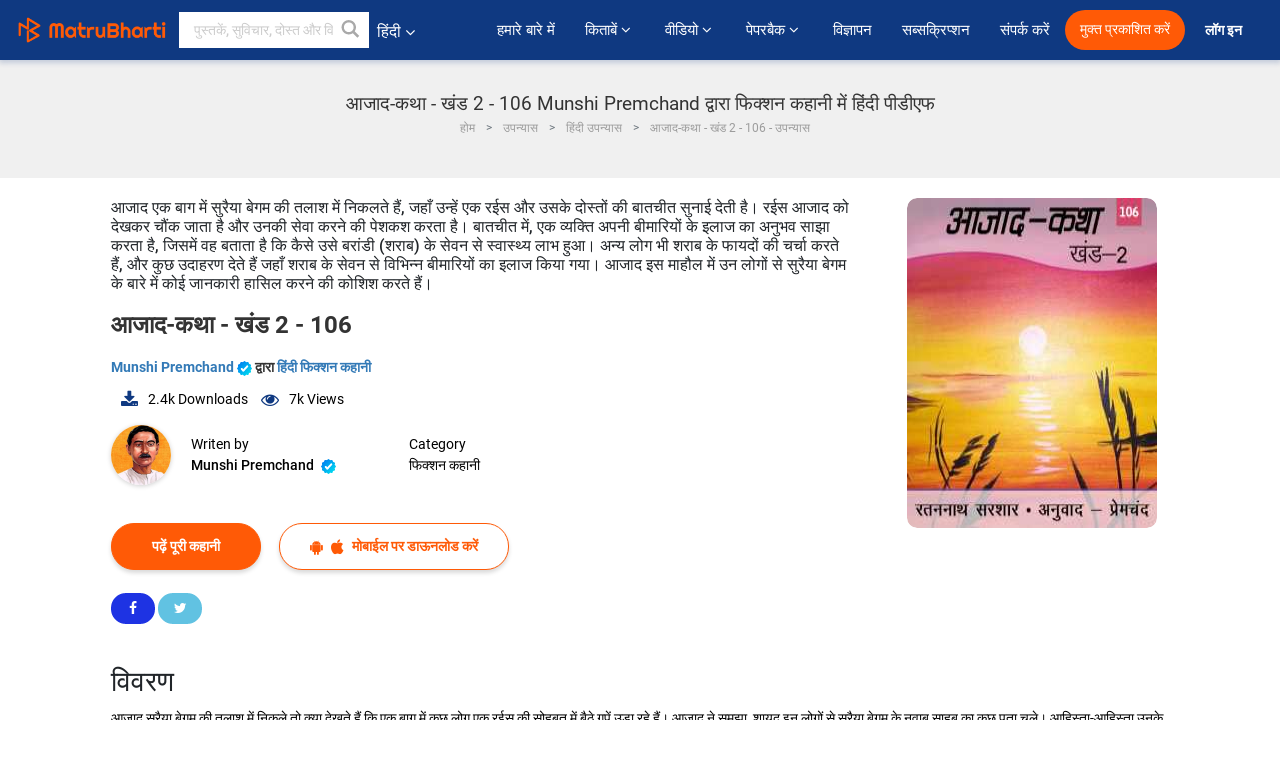

--- FILE ---
content_type: text/html; charset=utf-8
request_url: https://www.google.com/recaptcha/api2/anchor?ar=1&k=6LdW8rcrAAAAAEZUXX8yh4UZDLeW4UN6-85BZ7Ie&co=aHR0cHM6Ly9oaW5kaS5tYXRydWJoYXJ0aS5jb206NDQz&hl=en&v=PoyoqOPhxBO7pBk68S4YbpHZ&size=normal&anchor-ms=20000&execute-ms=30000&cb=54r3g2uc274z
body_size: 49301
content:
<!DOCTYPE HTML><html dir="ltr" lang="en"><head><meta http-equiv="Content-Type" content="text/html; charset=UTF-8">
<meta http-equiv="X-UA-Compatible" content="IE=edge">
<title>reCAPTCHA</title>
<style type="text/css">
/* cyrillic-ext */
@font-face {
  font-family: 'Roboto';
  font-style: normal;
  font-weight: 400;
  font-stretch: 100%;
  src: url(//fonts.gstatic.com/s/roboto/v48/KFO7CnqEu92Fr1ME7kSn66aGLdTylUAMa3GUBHMdazTgWw.woff2) format('woff2');
  unicode-range: U+0460-052F, U+1C80-1C8A, U+20B4, U+2DE0-2DFF, U+A640-A69F, U+FE2E-FE2F;
}
/* cyrillic */
@font-face {
  font-family: 'Roboto';
  font-style: normal;
  font-weight: 400;
  font-stretch: 100%;
  src: url(//fonts.gstatic.com/s/roboto/v48/KFO7CnqEu92Fr1ME7kSn66aGLdTylUAMa3iUBHMdazTgWw.woff2) format('woff2');
  unicode-range: U+0301, U+0400-045F, U+0490-0491, U+04B0-04B1, U+2116;
}
/* greek-ext */
@font-face {
  font-family: 'Roboto';
  font-style: normal;
  font-weight: 400;
  font-stretch: 100%;
  src: url(//fonts.gstatic.com/s/roboto/v48/KFO7CnqEu92Fr1ME7kSn66aGLdTylUAMa3CUBHMdazTgWw.woff2) format('woff2');
  unicode-range: U+1F00-1FFF;
}
/* greek */
@font-face {
  font-family: 'Roboto';
  font-style: normal;
  font-weight: 400;
  font-stretch: 100%;
  src: url(//fonts.gstatic.com/s/roboto/v48/KFO7CnqEu92Fr1ME7kSn66aGLdTylUAMa3-UBHMdazTgWw.woff2) format('woff2');
  unicode-range: U+0370-0377, U+037A-037F, U+0384-038A, U+038C, U+038E-03A1, U+03A3-03FF;
}
/* math */
@font-face {
  font-family: 'Roboto';
  font-style: normal;
  font-weight: 400;
  font-stretch: 100%;
  src: url(//fonts.gstatic.com/s/roboto/v48/KFO7CnqEu92Fr1ME7kSn66aGLdTylUAMawCUBHMdazTgWw.woff2) format('woff2');
  unicode-range: U+0302-0303, U+0305, U+0307-0308, U+0310, U+0312, U+0315, U+031A, U+0326-0327, U+032C, U+032F-0330, U+0332-0333, U+0338, U+033A, U+0346, U+034D, U+0391-03A1, U+03A3-03A9, U+03B1-03C9, U+03D1, U+03D5-03D6, U+03F0-03F1, U+03F4-03F5, U+2016-2017, U+2034-2038, U+203C, U+2040, U+2043, U+2047, U+2050, U+2057, U+205F, U+2070-2071, U+2074-208E, U+2090-209C, U+20D0-20DC, U+20E1, U+20E5-20EF, U+2100-2112, U+2114-2115, U+2117-2121, U+2123-214F, U+2190, U+2192, U+2194-21AE, U+21B0-21E5, U+21F1-21F2, U+21F4-2211, U+2213-2214, U+2216-22FF, U+2308-230B, U+2310, U+2319, U+231C-2321, U+2336-237A, U+237C, U+2395, U+239B-23B7, U+23D0, U+23DC-23E1, U+2474-2475, U+25AF, U+25B3, U+25B7, U+25BD, U+25C1, U+25CA, U+25CC, U+25FB, U+266D-266F, U+27C0-27FF, U+2900-2AFF, U+2B0E-2B11, U+2B30-2B4C, U+2BFE, U+3030, U+FF5B, U+FF5D, U+1D400-1D7FF, U+1EE00-1EEFF;
}
/* symbols */
@font-face {
  font-family: 'Roboto';
  font-style: normal;
  font-weight: 400;
  font-stretch: 100%;
  src: url(//fonts.gstatic.com/s/roboto/v48/KFO7CnqEu92Fr1ME7kSn66aGLdTylUAMaxKUBHMdazTgWw.woff2) format('woff2');
  unicode-range: U+0001-000C, U+000E-001F, U+007F-009F, U+20DD-20E0, U+20E2-20E4, U+2150-218F, U+2190, U+2192, U+2194-2199, U+21AF, U+21E6-21F0, U+21F3, U+2218-2219, U+2299, U+22C4-22C6, U+2300-243F, U+2440-244A, U+2460-24FF, U+25A0-27BF, U+2800-28FF, U+2921-2922, U+2981, U+29BF, U+29EB, U+2B00-2BFF, U+4DC0-4DFF, U+FFF9-FFFB, U+10140-1018E, U+10190-1019C, U+101A0, U+101D0-101FD, U+102E0-102FB, U+10E60-10E7E, U+1D2C0-1D2D3, U+1D2E0-1D37F, U+1F000-1F0FF, U+1F100-1F1AD, U+1F1E6-1F1FF, U+1F30D-1F30F, U+1F315, U+1F31C, U+1F31E, U+1F320-1F32C, U+1F336, U+1F378, U+1F37D, U+1F382, U+1F393-1F39F, U+1F3A7-1F3A8, U+1F3AC-1F3AF, U+1F3C2, U+1F3C4-1F3C6, U+1F3CA-1F3CE, U+1F3D4-1F3E0, U+1F3ED, U+1F3F1-1F3F3, U+1F3F5-1F3F7, U+1F408, U+1F415, U+1F41F, U+1F426, U+1F43F, U+1F441-1F442, U+1F444, U+1F446-1F449, U+1F44C-1F44E, U+1F453, U+1F46A, U+1F47D, U+1F4A3, U+1F4B0, U+1F4B3, U+1F4B9, U+1F4BB, U+1F4BF, U+1F4C8-1F4CB, U+1F4D6, U+1F4DA, U+1F4DF, U+1F4E3-1F4E6, U+1F4EA-1F4ED, U+1F4F7, U+1F4F9-1F4FB, U+1F4FD-1F4FE, U+1F503, U+1F507-1F50B, U+1F50D, U+1F512-1F513, U+1F53E-1F54A, U+1F54F-1F5FA, U+1F610, U+1F650-1F67F, U+1F687, U+1F68D, U+1F691, U+1F694, U+1F698, U+1F6AD, U+1F6B2, U+1F6B9-1F6BA, U+1F6BC, U+1F6C6-1F6CF, U+1F6D3-1F6D7, U+1F6E0-1F6EA, U+1F6F0-1F6F3, U+1F6F7-1F6FC, U+1F700-1F7FF, U+1F800-1F80B, U+1F810-1F847, U+1F850-1F859, U+1F860-1F887, U+1F890-1F8AD, U+1F8B0-1F8BB, U+1F8C0-1F8C1, U+1F900-1F90B, U+1F93B, U+1F946, U+1F984, U+1F996, U+1F9E9, U+1FA00-1FA6F, U+1FA70-1FA7C, U+1FA80-1FA89, U+1FA8F-1FAC6, U+1FACE-1FADC, U+1FADF-1FAE9, U+1FAF0-1FAF8, U+1FB00-1FBFF;
}
/* vietnamese */
@font-face {
  font-family: 'Roboto';
  font-style: normal;
  font-weight: 400;
  font-stretch: 100%;
  src: url(//fonts.gstatic.com/s/roboto/v48/KFO7CnqEu92Fr1ME7kSn66aGLdTylUAMa3OUBHMdazTgWw.woff2) format('woff2');
  unicode-range: U+0102-0103, U+0110-0111, U+0128-0129, U+0168-0169, U+01A0-01A1, U+01AF-01B0, U+0300-0301, U+0303-0304, U+0308-0309, U+0323, U+0329, U+1EA0-1EF9, U+20AB;
}
/* latin-ext */
@font-face {
  font-family: 'Roboto';
  font-style: normal;
  font-weight: 400;
  font-stretch: 100%;
  src: url(//fonts.gstatic.com/s/roboto/v48/KFO7CnqEu92Fr1ME7kSn66aGLdTylUAMa3KUBHMdazTgWw.woff2) format('woff2');
  unicode-range: U+0100-02BA, U+02BD-02C5, U+02C7-02CC, U+02CE-02D7, U+02DD-02FF, U+0304, U+0308, U+0329, U+1D00-1DBF, U+1E00-1E9F, U+1EF2-1EFF, U+2020, U+20A0-20AB, U+20AD-20C0, U+2113, U+2C60-2C7F, U+A720-A7FF;
}
/* latin */
@font-face {
  font-family: 'Roboto';
  font-style: normal;
  font-weight: 400;
  font-stretch: 100%;
  src: url(//fonts.gstatic.com/s/roboto/v48/KFO7CnqEu92Fr1ME7kSn66aGLdTylUAMa3yUBHMdazQ.woff2) format('woff2');
  unicode-range: U+0000-00FF, U+0131, U+0152-0153, U+02BB-02BC, U+02C6, U+02DA, U+02DC, U+0304, U+0308, U+0329, U+2000-206F, U+20AC, U+2122, U+2191, U+2193, U+2212, U+2215, U+FEFF, U+FFFD;
}
/* cyrillic-ext */
@font-face {
  font-family: 'Roboto';
  font-style: normal;
  font-weight: 500;
  font-stretch: 100%;
  src: url(//fonts.gstatic.com/s/roboto/v48/KFO7CnqEu92Fr1ME7kSn66aGLdTylUAMa3GUBHMdazTgWw.woff2) format('woff2');
  unicode-range: U+0460-052F, U+1C80-1C8A, U+20B4, U+2DE0-2DFF, U+A640-A69F, U+FE2E-FE2F;
}
/* cyrillic */
@font-face {
  font-family: 'Roboto';
  font-style: normal;
  font-weight: 500;
  font-stretch: 100%;
  src: url(//fonts.gstatic.com/s/roboto/v48/KFO7CnqEu92Fr1ME7kSn66aGLdTylUAMa3iUBHMdazTgWw.woff2) format('woff2');
  unicode-range: U+0301, U+0400-045F, U+0490-0491, U+04B0-04B1, U+2116;
}
/* greek-ext */
@font-face {
  font-family: 'Roboto';
  font-style: normal;
  font-weight: 500;
  font-stretch: 100%;
  src: url(//fonts.gstatic.com/s/roboto/v48/KFO7CnqEu92Fr1ME7kSn66aGLdTylUAMa3CUBHMdazTgWw.woff2) format('woff2');
  unicode-range: U+1F00-1FFF;
}
/* greek */
@font-face {
  font-family: 'Roboto';
  font-style: normal;
  font-weight: 500;
  font-stretch: 100%;
  src: url(//fonts.gstatic.com/s/roboto/v48/KFO7CnqEu92Fr1ME7kSn66aGLdTylUAMa3-UBHMdazTgWw.woff2) format('woff2');
  unicode-range: U+0370-0377, U+037A-037F, U+0384-038A, U+038C, U+038E-03A1, U+03A3-03FF;
}
/* math */
@font-face {
  font-family: 'Roboto';
  font-style: normal;
  font-weight: 500;
  font-stretch: 100%;
  src: url(//fonts.gstatic.com/s/roboto/v48/KFO7CnqEu92Fr1ME7kSn66aGLdTylUAMawCUBHMdazTgWw.woff2) format('woff2');
  unicode-range: U+0302-0303, U+0305, U+0307-0308, U+0310, U+0312, U+0315, U+031A, U+0326-0327, U+032C, U+032F-0330, U+0332-0333, U+0338, U+033A, U+0346, U+034D, U+0391-03A1, U+03A3-03A9, U+03B1-03C9, U+03D1, U+03D5-03D6, U+03F0-03F1, U+03F4-03F5, U+2016-2017, U+2034-2038, U+203C, U+2040, U+2043, U+2047, U+2050, U+2057, U+205F, U+2070-2071, U+2074-208E, U+2090-209C, U+20D0-20DC, U+20E1, U+20E5-20EF, U+2100-2112, U+2114-2115, U+2117-2121, U+2123-214F, U+2190, U+2192, U+2194-21AE, U+21B0-21E5, U+21F1-21F2, U+21F4-2211, U+2213-2214, U+2216-22FF, U+2308-230B, U+2310, U+2319, U+231C-2321, U+2336-237A, U+237C, U+2395, U+239B-23B7, U+23D0, U+23DC-23E1, U+2474-2475, U+25AF, U+25B3, U+25B7, U+25BD, U+25C1, U+25CA, U+25CC, U+25FB, U+266D-266F, U+27C0-27FF, U+2900-2AFF, U+2B0E-2B11, U+2B30-2B4C, U+2BFE, U+3030, U+FF5B, U+FF5D, U+1D400-1D7FF, U+1EE00-1EEFF;
}
/* symbols */
@font-face {
  font-family: 'Roboto';
  font-style: normal;
  font-weight: 500;
  font-stretch: 100%;
  src: url(//fonts.gstatic.com/s/roboto/v48/KFO7CnqEu92Fr1ME7kSn66aGLdTylUAMaxKUBHMdazTgWw.woff2) format('woff2');
  unicode-range: U+0001-000C, U+000E-001F, U+007F-009F, U+20DD-20E0, U+20E2-20E4, U+2150-218F, U+2190, U+2192, U+2194-2199, U+21AF, U+21E6-21F0, U+21F3, U+2218-2219, U+2299, U+22C4-22C6, U+2300-243F, U+2440-244A, U+2460-24FF, U+25A0-27BF, U+2800-28FF, U+2921-2922, U+2981, U+29BF, U+29EB, U+2B00-2BFF, U+4DC0-4DFF, U+FFF9-FFFB, U+10140-1018E, U+10190-1019C, U+101A0, U+101D0-101FD, U+102E0-102FB, U+10E60-10E7E, U+1D2C0-1D2D3, U+1D2E0-1D37F, U+1F000-1F0FF, U+1F100-1F1AD, U+1F1E6-1F1FF, U+1F30D-1F30F, U+1F315, U+1F31C, U+1F31E, U+1F320-1F32C, U+1F336, U+1F378, U+1F37D, U+1F382, U+1F393-1F39F, U+1F3A7-1F3A8, U+1F3AC-1F3AF, U+1F3C2, U+1F3C4-1F3C6, U+1F3CA-1F3CE, U+1F3D4-1F3E0, U+1F3ED, U+1F3F1-1F3F3, U+1F3F5-1F3F7, U+1F408, U+1F415, U+1F41F, U+1F426, U+1F43F, U+1F441-1F442, U+1F444, U+1F446-1F449, U+1F44C-1F44E, U+1F453, U+1F46A, U+1F47D, U+1F4A3, U+1F4B0, U+1F4B3, U+1F4B9, U+1F4BB, U+1F4BF, U+1F4C8-1F4CB, U+1F4D6, U+1F4DA, U+1F4DF, U+1F4E3-1F4E6, U+1F4EA-1F4ED, U+1F4F7, U+1F4F9-1F4FB, U+1F4FD-1F4FE, U+1F503, U+1F507-1F50B, U+1F50D, U+1F512-1F513, U+1F53E-1F54A, U+1F54F-1F5FA, U+1F610, U+1F650-1F67F, U+1F687, U+1F68D, U+1F691, U+1F694, U+1F698, U+1F6AD, U+1F6B2, U+1F6B9-1F6BA, U+1F6BC, U+1F6C6-1F6CF, U+1F6D3-1F6D7, U+1F6E0-1F6EA, U+1F6F0-1F6F3, U+1F6F7-1F6FC, U+1F700-1F7FF, U+1F800-1F80B, U+1F810-1F847, U+1F850-1F859, U+1F860-1F887, U+1F890-1F8AD, U+1F8B0-1F8BB, U+1F8C0-1F8C1, U+1F900-1F90B, U+1F93B, U+1F946, U+1F984, U+1F996, U+1F9E9, U+1FA00-1FA6F, U+1FA70-1FA7C, U+1FA80-1FA89, U+1FA8F-1FAC6, U+1FACE-1FADC, U+1FADF-1FAE9, U+1FAF0-1FAF8, U+1FB00-1FBFF;
}
/* vietnamese */
@font-face {
  font-family: 'Roboto';
  font-style: normal;
  font-weight: 500;
  font-stretch: 100%;
  src: url(//fonts.gstatic.com/s/roboto/v48/KFO7CnqEu92Fr1ME7kSn66aGLdTylUAMa3OUBHMdazTgWw.woff2) format('woff2');
  unicode-range: U+0102-0103, U+0110-0111, U+0128-0129, U+0168-0169, U+01A0-01A1, U+01AF-01B0, U+0300-0301, U+0303-0304, U+0308-0309, U+0323, U+0329, U+1EA0-1EF9, U+20AB;
}
/* latin-ext */
@font-face {
  font-family: 'Roboto';
  font-style: normal;
  font-weight: 500;
  font-stretch: 100%;
  src: url(//fonts.gstatic.com/s/roboto/v48/KFO7CnqEu92Fr1ME7kSn66aGLdTylUAMa3KUBHMdazTgWw.woff2) format('woff2');
  unicode-range: U+0100-02BA, U+02BD-02C5, U+02C7-02CC, U+02CE-02D7, U+02DD-02FF, U+0304, U+0308, U+0329, U+1D00-1DBF, U+1E00-1E9F, U+1EF2-1EFF, U+2020, U+20A0-20AB, U+20AD-20C0, U+2113, U+2C60-2C7F, U+A720-A7FF;
}
/* latin */
@font-face {
  font-family: 'Roboto';
  font-style: normal;
  font-weight: 500;
  font-stretch: 100%;
  src: url(//fonts.gstatic.com/s/roboto/v48/KFO7CnqEu92Fr1ME7kSn66aGLdTylUAMa3yUBHMdazQ.woff2) format('woff2');
  unicode-range: U+0000-00FF, U+0131, U+0152-0153, U+02BB-02BC, U+02C6, U+02DA, U+02DC, U+0304, U+0308, U+0329, U+2000-206F, U+20AC, U+2122, U+2191, U+2193, U+2212, U+2215, U+FEFF, U+FFFD;
}
/* cyrillic-ext */
@font-face {
  font-family: 'Roboto';
  font-style: normal;
  font-weight: 900;
  font-stretch: 100%;
  src: url(//fonts.gstatic.com/s/roboto/v48/KFO7CnqEu92Fr1ME7kSn66aGLdTylUAMa3GUBHMdazTgWw.woff2) format('woff2');
  unicode-range: U+0460-052F, U+1C80-1C8A, U+20B4, U+2DE0-2DFF, U+A640-A69F, U+FE2E-FE2F;
}
/* cyrillic */
@font-face {
  font-family: 'Roboto';
  font-style: normal;
  font-weight: 900;
  font-stretch: 100%;
  src: url(//fonts.gstatic.com/s/roboto/v48/KFO7CnqEu92Fr1ME7kSn66aGLdTylUAMa3iUBHMdazTgWw.woff2) format('woff2');
  unicode-range: U+0301, U+0400-045F, U+0490-0491, U+04B0-04B1, U+2116;
}
/* greek-ext */
@font-face {
  font-family: 'Roboto';
  font-style: normal;
  font-weight: 900;
  font-stretch: 100%;
  src: url(//fonts.gstatic.com/s/roboto/v48/KFO7CnqEu92Fr1ME7kSn66aGLdTylUAMa3CUBHMdazTgWw.woff2) format('woff2');
  unicode-range: U+1F00-1FFF;
}
/* greek */
@font-face {
  font-family: 'Roboto';
  font-style: normal;
  font-weight: 900;
  font-stretch: 100%;
  src: url(//fonts.gstatic.com/s/roboto/v48/KFO7CnqEu92Fr1ME7kSn66aGLdTylUAMa3-UBHMdazTgWw.woff2) format('woff2');
  unicode-range: U+0370-0377, U+037A-037F, U+0384-038A, U+038C, U+038E-03A1, U+03A3-03FF;
}
/* math */
@font-face {
  font-family: 'Roboto';
  font-style: normal;
  font-weight: 900;
  font-stretch: 100%;
  src: url(//fonts.gstatic.com/s/roboto/v48/KFO7CnqEu92Fr1ME7kSn66aGLdTylUAMawCUBHMdazTgWw.woff2) format('woff2');
  unicode-range: U+0302-0303, U+0305, U+0307-0308, U+0310, U+0312, U+0315, U+031A, U+0326-0327, U+032C, U+032F-0330, U+0332-0333, U+0338, U+033A, U+0346, U+034D, U+0391-03A1, U+03A3-03A9, U+03B1-03C9, U+03D1, U+03D5-03D6, U+03F0-03F1, U+03F4-03F5, U+2016-2017, U+2034-2038, U+203C, U+2040, U+2043, U+2047, U+2050, U+2057, U+205F, U+2070-2071, U+2074-208E, U+2090-209C, U+20D0-20DC, U+20E1, U+20E5-20EF, U+2100-2112, U+2114-2115, U+2117-2121, U+2123-214F, U+2190, U+2192, U+2194-21AE, U+21B0-21E5, U+21F1-21F2, U+21F4-2211, U+2213-2214, U+2216-22FF, U+2308-230B, U+2310, U+2319, U+231C-2321, U+2336-237A, U+237C, U+2395, U+239B-23B7, U+23D0, U+23DC-23E1, U+2474-2475, U+25AF, U+25B3, U+25B7, U+25BD, U+25C1, U+25CA, U+25CC, U+25FB, U+266D-266F, U+27C0-27FF, U+2900-2AFF, U+2B0E-2B11, U+2B30-2B4C, U+2BFE, U+3030, U+FF5B, U+FF5D, U+1D400-1D7FF, U+1EE00-1EEFF;
}
/* symbols */
@font-face {
  font-family: 'Roboto';
  font-style: normal;
  font-weight: 900;
  font-stretch: 100%;
  src: url(//fonts.gstatic.com/s/roboto/v48/KFO7CnqEu92Fr1ME7kSn66aGLdTylUAMaxKUBHMdazTgWw.woff2) format('woff2');
  unicode-range: U+0001-000C, U+000E-001F, U+007F-009F, U+20DD-20E0, U+20E2-20E4, U+2150-218F, U+2190, U+2192, U+2194-2199, U+21AF, U+21E6-21F0, U+21F3, U+2218-2219, U+2299, U+22C4-22C6, U+2300-243F, U+2440-244A, U+2460-24FF, U+25A0-27BF, U+2800-28FF, U+2921-2922, U+2981, U+29BF, U+29EB, U+2B00-2BFF, U+4DC0-4DFF, U+FFF9-FFFB, U+10140-1018E, U+10190-1019C, U+101A0, U+101D0-101FD, U+102E0-102FB, U+10E60-10E7E, U+1D2C0-1D2D3, U+1D2E0-1D37F, U+1F000-1F0FF, U+1F100-1F1AD, U+1F1E6-1F1FF, U+1F30D-1F30F, U+1F315, U+1F31C, U+1F31E, U+1F320-1F32C, U+1F336, U+1F378, U+1F37D, U+1F382, U+1F393-1F39F, U+1F3A7-1F3A8, U+1F3AC-1F3AF, U+1F3C2, U+1F3C4-1F3C6, U+1F3CA-1F3CE, U+1F3D4-1F3E0, U+1F3ED, U+1F3F1-1F3F3, U+1F3F5-1F3F7, U+1F408, U+1F415, U+1F41F, U+1F426, U+1F43F, U+1F441-1F442, U+1F444, U+1F446-1F449, U+1F44C-1F44E, U+1F453, U+1F46A, U+1F47D, U+1F4A3, U+1F4B0, U+1F4B3, U+1F4B9, U+1F4BB, U+1F4BF, U+1F4C8-1F4CB, U+1F4D6, U+1F4DA, U+1F4DF, U+1F4E3-1F4E6, U+1F4EA-1F4ED, U+1F4F7, U+1F4F9-1F4FB, U+1F4FD-1F4FE, U+1F503, U+1F507-1F50B, U+1F50D, U+1F512-1F513, U+1F53E-1F54A, U+1F54F-1F5FA, U+1F610, U+1F650-1F67F, U+1F687, U+1F68D, U+1F691, U+1F694, U+1F698, U+1F6AD, U+1F6B2, U+1F6B9-1F6BA, U+1F6BC, U+1F6C6-1F6CF, U+1F6D3-1F6D7, U+1F6E0-1F6EA, U+1F6F0-1F6F3, U+1F6F7-1F6FC, U+1F700-1F7FF, U+1F800-1F80B, U+1F810-1F847, U+1F850-1F859, U+1F860-1F887, U+1F890-1F8AD, U+1F8B0-1F8BB, U+1F8C0-1F8C1, U+1F900-1F90B, U+1F93B, U+1F946, U+1F984, U+1F996, U+1F9E9, U+1FA00-1FA6F, U+1FA70-1FA7C, U+1FA80-1FA89, U+1FA8F-1FAC6, U+1FACE-1FADC, U+1FADF-1FAE9, U+1FAF0-1FAF8, U+1FB00-1FBFF;
}
/* vietnamese */
@font-face {
  font-family: 'Roboto';
  font-style: normal;
  font-weight: 900;
  font-stretch: 100%;
  src: url(//fonts.gstatic.com/s/roboto/v48/KFO7CnqEu92Fr1ME7kSn66aGLdTylUAMa3OUBHMdazTgWw.woff2) format('woff2');
  unicode-range: U+0102-0103, U+0110-0111, U+0128-0129, U+0168-0169, U+01A0-01A1, U+01AF-01B0, U+0300-0301, U+0303-0304, U+0308-0309, U+0323, U+0329, U+1EA0-1EF9, U+20AB;
}
/* latin-ext */
@font-face {
  font-family: 'Roboto';
  font-style: normal;
  font-weight: 900;
  font-stretch: 100%;
  src: url(//fonts.gstatic.com/s/roboto/v48/KFO7CnqEu92Fr1ME7kSn66aGLdTylUAMa3KUBHMdazTgWw.woff2) format('woff2');
  unicode-range: U+0100-02BA, U+02BD-02C5, U+02C7-02CC, U+02CE-02D7, U+02DD-02FF, U+0304, U+0308, U+0329, U+1D00-1DBF, U+1E00-1E9F, U+1EF2-1EFF, U+2020, U+20A0-20AB, U+20AD-20C0, U+2113, U+2C60-2C7F, U+A720-A7FF;
}
/* latin */
@font-face {
  font-family: 'Roboto';
  font-style: normal;
  font-weight: 900;
  font-stretch: 100%;
  src: url(//fonts.gstatic.com/s/roboto/v48/KFO7CnqEu92Fr1ME7kSn66aGLdTylUAMa3yUBHMdazQ.woff2) format('woff2');
  unicode-range: U+0000-00FF, U+0131, U+0152-0153, U+02BB-02BC, U+02C6, U+02DA, U+02DC, U+0304, U+0308, U+0329, U+2000-206F, U+20AC, U+2122, U+2191, U+2193, U+2212, U+2215, U+FEFF, U+FFFD;
}

</style>
<link rel="stylesheet" type="text/css" href="https://www.gstatic.com/recaptcha/releases/PoyoqOPhxBO7pBk68S4YbpHZ/styles__ltr.css">
<script nonce="AA7IrDlqPL77kUZz5groJg" type="text/javascript">window['__recaptcha_api'] = 'https://www.google.com/recaptcha/api2/';</script>
<script type="text/javascript" src="https://www.gstatic.com/recaptcha/releases/PoyoqOPhxBO7pBk68S4YbpHZ/recaptcha__en.js" nonce="AA7IrDlqPL77kUZz5groJg">
      
    </script></head>
<body><div id="rc-anchor-alert" class="rc-anchor-alert"></div>
<input type="hidden" id="recaptcha-token" value="[base64]">
<script type="text/javascript" nonce="AA7IrDlqPL77kUZz5groJg">
      recaptcha.anchor.Main.init("[\x22ainput\x22,[\x22bgdata\x22,\x22\x22,\[base64]/[base64]/[base64]/KE4oMTI0LHYsdi5HKSxMWihsLHYpKTpOKDEyNCx2LGwpLFYpLHYpLFQpKSxGKDE3MSx2KX0scjc9ZnVuY3Rpb24obCl7cmV0dXJuIGx9LEM9ZnVuY3Rpb24obCxWLHYpe04odixsLFYpLFZbYWtdPTI3OTZ9LG49ZnVuY3Rpb24obCxWKXtWLlg9KChWLlg/[base64]/[base64]/[base64]/[base64]/[base64]/[base64]/[base64]/[base64]/[base64]/[base64]/[base64]\\u003d\x22,\[base64]\\u003d\x22,\x22Y8OYw6vCpBtCw68bOsKgVwlxScObw50cwr/DkW94UsKVDi9Gw5vDvsKCwq/[base64]/wonDj8KSPMObw5/DtMO2w4fDumvDpTdqw75gNcKPwqbCtMKRbMKPw5fDu8OyKDYgw6/[base64]/[base64]/R8OWwpvDkcOow4zCpiFewrgzGQHDuQHChHrDhsOCbQUtw7DDt8Oqw7/DqMKhwr/CkcOlPyjCvMKDw5DDjmYFwoLCi2HDn8OjUcKHwrLCqMK6Zz/DvVPCucKyMcKMwrzCqFhSw6LCs8OHw6NrD8K0JV/CusKaRUN7w7vClAZIZMOwwoFWUMK0w6ZYwrU9w5YSwr0nasKvw63CqMKPwrrDr8KPME3Dl1zDjUHClS9RwqDCtCk6acKww5t6bcKuJz8pOC5SBMOPwojDmsK2w5rCj8KwWsOiP30xFMKWeHsuwr/DnsOcw7zCgMOnw7wLw7BfJsOhwr3DjgnDtXcQw7Fcw61RwqvCn0UeAXpRwp5Vw5fCu8KEZW82aMO2w4sqBGBqwq9hw5UuGUk2wr3Cnk/Dp3UQV8KGUS3CqsO1CWpiPmLDk8OKwqvCtSAUXsOaw6rCtzFzG0nDqzHDi28rwp5TMsKRw6/ChcKLCSoyw5LCoy3CngN0wpwewoXCn04rTSY0wr3CmMKcBMKoFhLCpW/[base64]/Cp395w51gZRTCs0rDpsOyOMOzdwYZT8K5XcOdGGHDjjXCg8KndiTDg8KUw7bCsw0PZsOcQMOFw5UAasO/w6DCrDYfw6fCi8OcbmDDgk7Cj8K7w73DpjbDlmcJf8KvHH/DoH/CssO6w7Uhe8KdYwJlZsKNw5XCtRTDssKnAMO0w4fDk8Kdwq8keT/[base64]/DuA7DtcKRXsOgLErDpsK8wqFOXibDsDLDrcKfTiR0w4x9w6dVw6lowr7DpsOsWMOCwrDDtMKsbU8uwp8EwqICU8OrWmllw4ALwo7ClcOKIwB+EsKWwpHCosOGwq3CojUnHcO3JsKAWCMGeHjDgngBw6rDt8OTw6DCg8KQw6LDvMKpwqcbwp/[base64]/CmcK0ccOsZ8O0PcKeczHDmcKnZx8dwqxfHsOqw6QuwpXDmcKzGC5dwpocSMKNdMKdOhzDt0LDicKDB8O0fMOfWsKkTFdxw4YDwq0aw4haVsOOw7HCmmPDlsO/w4zCucKEw5zCrcKTw4PCuMO2w5nDljNEdE1kWMKMwrIoSVjCjRrDoATCoMKzOsKOw5gPecKEJ8KFfsKwYEt5A8OuIGlUChzCtgXDtBB6BcOZw4bDjsOgw6ZBGVrDnnwRworDoj/CsnJzwrrDtsKqHB7Dg2XCk8OQA0XDq1nCqMOBPsO1RcKYw67DisK1wr0Mw5rCuMO+YyLCmh7CjUvCgmVfw7fDokwVcnohF8OvTMKTw6PDkMKvMMOnwps3BMO6wpvDnsKgw7TDsMKVwrHClRLDnD/Cp09MHlzDsyTCsjbCjsODKMKge0QJO1HCscOyC1/Dg8OMw5rCg8OaLTIRwrnDozPDgcKJw5hcw7cCI8KQPMKXTsK6EzjDtHvCkMOMNHhZw6FWwp9UwpDCuWUHMBQUDcOvwrJabH/DnsKHfMKeRMKZw6pvwrDDkDXCqxrCkxvDpcOWfsKWVyl+RzlsQ8KzLsO/J8OFMUk1w6/CqCzDocOOf8ORwo/[base64]/[base64]/[base64]/ChMO+K8Ogw7PCrQjDoTHDkHRSDcK8UHQzw4rClRtrVMO5wr3CjSbDsyEawoxZwrohJxfCq1LDjR/DvQXDv1zDgTPCiMOBwo81w4JNw4PDiEEewqVhwpfCn1PCjsOEw5jDuMOFQMO+wrBQCx5zwofCvMOZw5sHw6/Cs8KTQhfDjwjDi2rCt8O7dcOpw5Bsw5B0wqZzw58nwp4KwrzDm8KjdMKrwoPCnMKSccKYccKiP8KWA8OCw6TCqlgFw7s/wpwgw5/Dk3vDoXPCkArDhXDDhwHCimsjd0FLwrDDuw3DgsKHHCtYBFPDtcOibAXDsSfDuD/CocORw6jDrsKIfiHDsEwBw6k2wqVWw7dOw7gWQMKgCmFUEFXCrsK8w68kwoUsBcKUwrEYw7PCsWzCmcKhKsKHwqPCjsOpI8KkwovClMOqcsOub8KWw67DlsO4wrccwoZJwqDDlldnwrDCoSHCs8KKwpoLwpLDm8OyfyrCusOoJw7Dmk/[base64]/CjB4tVyTClcODdMKbwpfDlhbCgSVJSMKxw6k+w6gLCAIBw77DvsKzWsOYTcKRwoItwrbDv3jClsKgOTDDogzCt8O1w6BuOGXDlk1Fw7g5w6s0BH/DkcOzw79HCCvCu8KHUTjDhU0WwqXChgXCqk7DhxImwqPCpBbDowJmVGZ3woHCqyHChcKIJiZAU8OjBXbCpsONw6vDhXLCqcOwRnVzw69OwoV7cirDoAnDvcOKw6ILw7TCig/Dsi1Vwp/DmyNtFUo+wqlrwrrDt8Osw48Cw4FFR8O8eHkEDTZGLF3CrcKzw5I9wqcXw5bDgsOFGMKEQcKQM0PCi2jDsMKhTx4gD0R4w7lOJTrCicORe8KPw7DDrHLCkcKWw4fDssKNwpPDrivCicKxc2PDhsKYwofDvcK/w7bDvsO6OAjDn3vDisOPwpTCjMO1HMKZwoXDmRkxMgdFfcOObhYgGMO2G8OVEUR2w4HCvsO9b8KHWEUhw4PDgUwSwogxCsKuwqTCunkyw68KBcKpw6fCgcOnw43DiMK/PcKBAhAQUhrDqMOpwrkfwpEwE3h2wrjCt2fDjMK4w4/DssOhwqfCmMOrwrIPRcKKWirCn3HDsMOEwq1LHcKHA0LCuSnDnsOXw43DlMKEVj7CiMKSDCDCoHU5QMOlwoXDmMKlw4UjEk9zSkPCu8KCw7pnBsO9AXDDnsKrdx7CpMO3w79EcMKsNcKXVcKTDsKRwpZBwq7Dqgwkw7haw6XDtUthwpzDrzlAw7/DtyRGCMO/w6tyw5nDrgvDgXsaw6fCkcK6w5DDhsKnwqEGRkBoQB7Cjk1ICsKefyPDrsKlTRFRdMODwq0/Djw+aMKsw6HDvwTCocO0RsOHU8OcFcK9wphSaiJwews0eCZGwr3DoWcACmd4wrxyw5g3w6vDuRhXYhRPFWXCtcOFw6xkVyIkC8KXwp7Dpz3DrMO1VGLDvxhbEyJ0wpPCoRMTwokST3LCjsKlwrPCrRrCgCjDgQktw63DlMK7w5U4wrRKf0vDp8KLw4/DkMOyZcOBHMOHwqpPw5g6WRfDicKJwr/[base64]/DvMKBwpjConnCvVrDlBZIbTczOD0QbsOtwoh0wosFNRYlw6vCuDBJw67CnXJ2w5cKFEvCixc6w4TCiMKiw4BCFGLDjU7DhcK4PsKLwoDDg0Q/EsK0wp/DgcK3MUg0wo7DqsOyUMOOworCjDfCk0oyaMO7wqPDksOuVsKgwrNtw4gqF33CgsK6Hz8/PTzCoQfDicKNw6/DmsOowr/CgMOGUsK3wpPDhRvDhTbDpWJCwqvDrMKTQcK7FMKJFkIEwp4awqUmahHDjhF4w6rCoQXCvR1awrbDnzDDjHhHwr3DiSYlw5Q3wq3DkhDCumcow7DDiDlmOiwuIlDCkmIVHMOpD0LCu8K/GMOJwoQkS8Kow5TCgMOBw5rCgRXChW8jMiAfNHc4w5bDmDVeXh/CuHZ5wp/Ck8Oyw4hcE8Olw4nDr380HMKcMjLCtUXCvRkrworCmsK6OBtHw4LDkDjCvsOQYMKSw5sUwp4Sw7oYXcOVWcKhw5jDnMKaFzJVw6/DgsKvw546d8Oow4/[base64]/w4bChD3CmzHCn8OOZcK4P1kNShJVw7jDgcKKwrHCun1ZGBHCkQF7UcOpeUJ+RSbDoXrDpRgwwoM4wpIPZsKwwrZtw4MJwpF4UMOtSHQ/MlXCpnTChjQyVQJmXxDDh8Kbw4w5w6TDkcOTwpFaw7nCtMKLHBxnwr7ClBPCqn5KWcOXLcKFwoTDmcKrworCjsOVa37DvsKlb3nDrhVcRUgzwqFtwqhnw7DCv8KjwrjCncKjwqApex/[base64]/CosKOw4kuwr0zw4/Cm1BcwqXCoGLClkvCtG7Cq0YEw7PDncKHJMKUwoFkMxgmwoDCrcOwLU/Cv19NwpcUwrciAsObXhEeEsOkaWnDokMmwrsJwp7CvsOUQsKbO8KkwrZ3w67DssKkYMK0WsO0Q8K6a1skwoHDvcKJJR7DoVrDrMKbaWcDeGgdAg/CocOYOMOGw6lTEcKmw4ZBGHjCmSTCrHbCo2XCs8O2cRDDssObP8K4w6E8Q8KxIBXCk8KzNiEJRcKsI3FTw4ttXsKdfjHDt8ORwpfCngFJW8KNUTslwqMzw5/CvMObTsKMaMObw452wrnDosK8w6PDn1EaJcO2wohIwpXCrlE2w6nDoz/CqMKrwoUgwpzDoSPCrAttw7kpbMKTw4zCp3XDvsKcwoXDjMOfw4szCsO9wog+MMKoUMK1e8Knwq3Dr3BFw6FMOXcjFHoXYDDDgcKdcB3DhMOYT8OFw5LCoRTDs8KfUAF6IsKiaWYca8ONbxfDhDxaKsK3w7HDqMKsCG/Ct37DvsOHwqTCn8KLZsKrw4LCoFjDocKuw41ew4IzHzfDnikqwrx+wp55IV1Awr3CkcKwD8OXV1TChHkswp/CscOew53Doh9qw4LDv8K4ccKSWD9bZTnDoCMMeMOwwo7Dvko5AEhkByLCt0/[base64]/OHDDoi3Dsx3DjGfDlW/Dsl7ClzHDrsK1AMKEFcKKPsKnRAfCnnVEw7TCvm0xNG0fNA7Dr33CrxHCg8K6Zm5uwrJYwqR9w7rCv8O+VGVLw4LCg8Ogw6HDr8OOwo/Du8OBU2bDggcoAMKywoXDjFpWw61PajbCmw00wqXCisKQXkrCh8KdW8KDw4LDlRNLA8Ogw6fCuWZPNsOVw7opw4pRw7bDngvDtiY2HcOFwrkrw64hw7ARbcKwdgjDlsOow4JOWsO2RsKQB23DjcK2F0A6w643w7jCuMKwfHHCo8KSYsK2O8KvTMKqccK/F8KcwqDCrRFxwq1QQcO8HcK5w6p/w5JVf8O8T8KBesOoNcKlw6skZ0HCpUDCtcOFwobDqcKvTcKAw7nDjcKjw7RiNcKRPMO8w7B7wrRZw7R0wpBzwozDqsKqw7/DkE5yXMKCPsKhw5x/wr/Cq8Ojwo8TdX5vwqbCuhtqDwbDn2MiT8Obw4Bkw5XDmiRLwofCvy3Dm8KPw4zDuMOKw53CuMKzwqt3RMK4JSHDtcOuB8K8JsKEwpYCwpPDrlo7w7XDv2lYw5/Clnh9fxbDnGLChcK0wonCt8Obw5hwEgh2w4nCgsK/QsK3w4VFw73CmsO+w6XDlcKPaMO8wqTCumg+w70ZXhRiw6csRMKIWDlOwqMmwqPCrTo0w7rCgMKqRyE5XwrDly/[base64]/Cmw/DqkPDpz3Cn8Oiw7kzwoh2wrdDTj3DkcOKw5nDvMO5w7zCok/CnsKWwqJhExAYwqARw5slQTLCpsO7w793w7JCa0vDmMO+bsOgcwcjw7NmHWrDg8KYwq/DrMKcdFPCkhfClsKse8KAOcO1w43Ch8KIBExTw6DCrcKUC8KWQjvDuXzCuMOQw6M/e27Djg/CkcO5w5rDuWAna8KJw609w6U3wrEieRZjAQ8Ew6/DmQQAHcOVw7MewpVnw6vCsMKUw53Dt3sPwr5WwqoXQRFGw7xMw4cBw73Dj0oiw6fCm8K5w6BAScKWfcOkw5NJwr7CjDbDgMOuw5DDnMKtwownacOJw5wjVcKCw7TCgMKLwpQdXcK8wqxBwqTCuyvDucKRwpVnIMKMUVBfwp/ChcKAAsKAYVpbJsOUw44BUcOlfsOawrZRdCcsc8KjQcKYwrJ/[base64]/f8KkezfCrFPDrnLChMKdZsOKw7PCosOJesKlTx3CgMOlwrZhw7I0acOkwo/CuWDDqsKXRAhiwoI5wp3CkBDDkgDCvGEJwpYXGzfCusK5wrLDk8KQTcOCwrPCuCfDjjN9eCTDuhUtSF9/wprCl8OVKsKlw4UJw7bCniXCocOeAxvCqsOGwpbClHcpw5McwojCvWvDq8OywqIfw70RCBnCkyrClsKXw7ITw5vCgcKkwpnCi8KcOyc5wp3DtTlUOy3Cg8KzCsOkEsKlwqJKZMK+IMOXwoNXLRRROB5ywqLDvH/CtVYpIcOcakTDpcKGKk7ChcKkFcOkw5dlIEHCmDxeXRTDoWhFwqVww4TDoU0qw6ghIMKWTF9vOsOZw4tSwqkJUExIAsOUwowQQsKNIcKEJMONOwHCvMObwrJJw6LDpsKCw4rDl8OdFyjDlcKwdcOcMsKcXmXDhnPCr8K/w53Ci8Kow45ywprDksOlw4vChMOlUlRgOsKPwqFvwpbCmThYI3/DtEwVFsOrw4bDs8KFw4wccsKlEsOXRsKjw6DCkyZPIMOSw43DtHjDnMOUSAsvwrjDjyUuE8Oqe0HCqcK7w547wo5NwqbDhgVow5jDhcO1w6TDkENAwrLCl8O0KGhMwofClcKIesOCwoxxV1R3w5EAwpXDuVcowqLCqixVehPDuQ/CpCTChcKhWMOuwoM+J3/[base64]/DqEzDgsKfwo9NaSkOe1ZowolUw74tw6lvw5YNLHsuIzfCjz9kw5l6wqNWwqPCjsO/wrHCoizCm8KjS2HDpDXDisONwqlmwpMUWjzCmcKbQAJ+am9gCSbDtEF3w4nDgMOaOMO5SMK5T3okw4s/wrzDuMOTwrBASsOBwokDYMODw4pEw6Q3PRcTw4vCisKowp3ChsKkYsOXw7wXw43DhsOcwrlHwqwewq7Cr3pJYxTDoMK4UcKpw6dsTcO1dsKwYj/DpsOtMWkCwrrCksOpScK+FUPDqxTCt8ONZcKSGsOtesK0wpUuw5nCn1U0w5AjS8Ocw77DoMOteioTw4vCoMO9dMONUVAEw4R0SsO7w4pCRMOxb8O2woA5wrnCiH8mfsKGIsK+aVzDlsOeBsOlwr/CsR4KN3BeXlkoGQZow6XDkBRaaMOSw5PDhsOJw4vDicO3ZcO/w57DjsOsw4LCrxNhb8OaUAfDjsOZw6sPw6zCpcOJBsKDfQvCg1LCvXYywr7Cj8KNw7sWaEULL8KdC1nCq8OawoTDvXhlX8OsSC7DvmBdw4fCsMKdbALDi3NEw4DCvBnCmm55BkHCrj0lG0UjHcKTwq/DtGnDicKMdGAawoJFwqbCvVcmPsKEJCzDsjIHw4vCnVFeY8Ojw4PCuQpea3HCm8K4VisnYAPCmEpBwrxJw7AOfX1sw6AlJ8KYWcKgIwg9U0Nrw7fCocKbWVHCuz1ba3fCqHVzHMK5KcK/w55zelpwwpBZw4HCgGLCicK5wrNZfWnDmsKbTFvCqzgMw4ddKThtKCRmwq7DgsO+w6bCisKMw73DmlrChQMQG8O+wq1SRcKLFULCvn54w53Ct8KfwqXDl8OAw6jDhnbClQbDh8ONwrcqw6bCtsO/[base64]/CosK7Qzkqw6ZTwrdWwq7Dvi97YcOIEVE3XHfDvsKjwovDtExuwp8zLEQAXjtnwodBCC4hw5dyw608VTdtwpDDlsKFw5rCh8KpwotEMsKxwo/Dh8K7NCXCqVLCuMOsRsO5RMOMwrXDrsKYRFxEdGDDiFx/[base64]/CsXXCrCklI8KDfyR/wrrCh2/CkMOvG8KWDMO5RMK3w5vClcKww6FnCRViw4zDtsKzw6rDkMKhwrcPY8KJTMO/[base64]/CjVzDi8OIw6A/e0glwpo+FFwVw4cOZ8KhEmnDjMOwS3zCpsOMMMKiFADCpi/CssO1wrzCq8K6DCxXw7BFwolFCVtRHcOATcKMwqnClcKnKkHDisKQwpBYwp5qw5BlwqbDqsKaJMKHwpnDmE3DrTTCjMKwO8O9OzY7wrPDscKFw5TCoy1Iw5/CtcK5w4Y/OsOvO8OJMcOvcA5pacOzw4TCkwo5YcOYTlA0RAHCu2nDqsKZK3V3w4HDilFSwodLAQfDhiRzwrfDow/[base64]/[base64]/CpSbDs8KbYMOfTcOpEcO7w7x4AcKudhE6WjHDpWXDn8Kjw7J/FmjDoTloT35YTDUHPMK9woHCk8ObCcK2EUQvGkTCmsOsL8OfW8KAwp4pb8KvwrB/[base64]/bsOHwrTDmMKhwo/DrwjCtcOQwolsIDzDuMK/ScKMwpjClnwfwrnDlMO3woQ2JMOmwqBQWsKtEAvCnsO8BCrDgGLClAHClgDDj8Oew4c7wqjDtl5AGCEaw5LDnlfCqT4lIU0yJ8Oga8K2SFrDjcKYPENRUxjDlk3DuMKqw6VvwrLCi8K6wq8VwqUfw5zCvTrDhsK6FFLCu1/Cl0VNw7vDlsKbwrhTfcO7wpPCnwBswqPDpMKXwpcLwpnCiERyLsOjdz7Ck8KtPsORwrgaw6g9OFvDpsKdLxPCkGMMwowWS8O1woXCoCPCkcKPwoRSw5vDkxwxwpp9w7/DoU3Dn1zDosOww77CpjjDosKQwobCsMOYwp8Yw6/[base64]/Ch2g6JhfChMKzZsOTwpMcw73Cl8ORKMOtw7DDm8OJQB/DmsOReMOQw6DCrVBUw45pw6DDvsKPO1IVwpbCviNRw6XCmlfDh1l6UEjCm8ORw5LCvWkOw5DDssKSGWN/w6rCtgkNwq3Dok4Gw6HDhMKrTcKhwpdXwowtAsOXFDvCr8K5a8O3OTfDs3lgN0BPO3jDnkBNNVbDjMO8K3w/w51NwpcsABUcO8OqwqrCimbCs8OfUDDCj8KpGHU5wrNiw6dpFMKYNsO+wq0fwobDqsOGw74/w7tCwqFsRgDDsXnDpcKSJG1fw4bCggrCg8KTwpQZDsOlw6rCuyIOIcKxfE/Dt8OhDsOLw7YlwqRVw6Nwwp4fO8O/HDgfwoQ3w5rCpMOTF2wiw77Do3BcD8Oiw4DCjMOEw5guY1XChMKCccOwPBfDqCLCiFzCv8KQTjLDmCPDsW/[base64]/Dr8OKW8K+NcKBw7DDsjoaJxrDvU5qwpNRwpjCsMKMWMKeSsKVLcOOwqrDssOUwpd5w7Yuw7HDojDDjRYLS0Jmw4oxw57CmwhaaWIpTT5kwqpoWnRJL8OCwozCnijCgwUJS8Obw4phwocRwqfDvsK2wp4SMUvDqcK7D0/CtkEVw5pmwqDCm8KDfsKxw6wrw7rCr1hFBsOzw5rDv27DgADCpMK+wo1Xw7NEMVMGwonDq8K0w5vCggdsw7HDh8KjwqsAfFlywrzDgwTCpAVHw63DjR7DoTBCw6zDrQ/ClEcvw77Coy3Dt8O0NcO5YsK+w7TDqjvDvsKMFcOQZ2FEwr/DsWvCi8OwwozDhMKPTcOdwpXDvVFcF8KRw6XDm8KYT8O1w7/Cr8OJMcKqwrJdw7BYMS9GesKMKMKhwqIowpoUw447V1JOPWnCmiDDvMKnwqQww6wrwq7DhWRTACXCiEAJH8OJMXcuWMKkFcK3wqXDn8OFw6rDgE8AWcOKwpLDgcO3aS/CiRoTwqbDm8OvA8KEDxc/wpjDmnghHgAFw7EJwrkFN8O+L8KUGSbDvMKTfFjDrcO3AlbDvcOuEi5ZE2oXZMK3w4cVCUYtwpJ2Ol3CknQFcT5KcSIIYwnCtMO9wpnCisK2esOFWDDCiz/DpcO4VMKnw4bCuTgaCk8CwpjCncKfTDDDrsOowo1qS8KZw5wbwrbDtDvCtcOYOV1nFnU+S8KhH3Eiw4/DkC/[base64]/wqQNw5jDscOWUQfDl3vDukIiw5wtwoLCnW4RwpfCpD/DkDEZw47DvgoyHcOww47CuwrDnTZCwpctw7jCpcKNw5RpAHk2C8K0AsKBBsKMwrhEw43CscKzwps0Ixw7P8KsBhYlE1IRw4fDvxjCtjdLVgR8w4jDnD5Zw6PDjFVcw7fCgy/Cs8KlfMKmW0BIwqrDl8KEw6PDhcOJw77DkcOgwrTDv8KDw57Dqm3DkkcFw41tw4vDjUbDvcKCPlkvSTYlw6MsJ3ZnwpVpIMOoM2BYT3DCosKew7/DncKVwqVrw7BZwoNmdlnDi2fCuMKMXCVCwp9TQsOdf8KDwrMZP8KOwqIVw7t9LEY0w4oDw58/dsOeD2zCsi/[base64]/[base64]/w6DDp8OLwrrCicKdMRzDk2zCrcOEKMOLw7g8K0skaTPDjmxEwpvDhVx/[base64]/JxHCqsKKS8OWwpJheMKsw63CmWE7w5MvwqFqSsKmYAjClMOKMcKbwpPDi8OTwrg8T0zCnnPDlGgjw5gJwqHCqcKyXR7DmMOxHxbDmMOnWcKOYQ/CqBtNw5dDwpLCmB4pSsOlKDRzwqgTdsOfwpjDtnvDjVvDtj/Dn8KSwpTDvcKfUcOhdxwaw7hwJW5fRsKgaF3DsMOYEMO2w65CETfCimIWa2HCgsKuwqwTYsKrZxdLw5cKwpEgwr5Iw4fDjEXChcKUeghhS8KDcsKpXsOHfFgJwrzDhx4Ow4gmQCHCucOcwpFlcEp3w6EGwo3DksKoIMKRIy86ZiPCnMKcaMOKb8ODU1o/B1DDh8KQY8OKwoPDugHDlGNfW2nCtDxOa1AhwpTDiDLDhQXCsXrChcO/wozDicOqH8OnEsO8wpVxd1xHWsK2w7fCr8KTUsODcGFqHsKMw71Xw7PCtT0awqzDrMOIwpgwwrM6w7vDrTfDjG7Dkm7CicKXZcKmVTBOwqPDkF7DuUoZVFvDn3/[base64]/CrAlhwozDisKhOSYLHRB0w5AuwrPDgygdSMOSUgwlw43Ci8OLe8O3KX/[base64]/w4jDrRQXfQnChkHCuMKAAMOmw6fDu8OhTT53NiFRak/Dgm3Dt3XDqho3w71xw6RWwr93fghuIcKcWDhlw6llMALChcKPJUjCt8KOasKwaMOhwr7CksKQw688w6djwrQ2dcOTNsKRw7PDqsOZwp5lHsKuw7IUw6bCtcOAZsK1wp5cwrRNTG9/[base64]/Dt8KjY8Olw7jDmHMEMMK8cMK9wqVYwpLDrMOEUkzDqcOIFFXDqcOtXsO+Ixhzw5vCnyjDil/Ch8KBw5nDlMOgfl1OI8Ogw45aREBYwqrDticzasKLw43CkMKQH1fDjR57AzPCnR3DsMKFwr/[base64]/wrHCmcOMw6BcM2PDrsOWw7fDhWXCk8O3ZcK3w7bDjhnCt3fDkMKow7vDtz1QPcKdPmHCjSvDr8Orw7DCuw80WUnCi2PDnMO8CMKSw4DCuCbCvlrCkh1xw4DCtMOvTUbCnWYhaB3DmcOFRcKqD3zDhj/Dk8KAXsKuBcKHw7/Ds1p1w5/DqMK0Gio6w4PDpFLDtnZxwqJHwrDDv3xVIB7CiBLCnxwYAVDDsi/DpnvCuHTDmiYuNyNHI2rCjgBCN0U7w5tiM8ODYnssbWTDl2FNwrwEXcOfeMOmVyttMsOTw4PDs15dK8KMUsOLMsOEw50bw5JZw5jCiHoiwrs4wo7CrBvClMKREEDDu14bw6TCg8O3w6Rpw4wjw4E5GMKJwoVlw4/ClHrDq1ljPTp2wqzDksKjbsOpfsOzaMOQw7bChVnCgFfCsMKDUnU2XnXDpGlXKcOpK0dPQ8KpS8K2TGVDAltbTsOmw7Acwp1mw4fCncKzIcOiwqgew5/DuBF1w71wYMK8wr0IWG8uw40kYsOOw4NwDcKiwrrDt8OBw50Awro8wpp8QGgAacOhwqsgBsK2wp/DocK0w7lUPMKHJRcOwoEbb8Khw6vDghMtw5XDjGYJwp80wpnDmsOdwrzChMKCw7/DhFZNw4LCjDcqDALCoMKrw78UAl5oK0nCjj3CoW1/wrt5wrnDjGUswpTCtGzDs3rCjsKeaQfDuzjDnBU8UQbCkMKxbG5tw7/DsHrDqArDk39Cw7XDscOcwoXDsDx/w6sHasKXAcKww73ChsO1DMKWVcOTwqXDksKTE8K/P8OqDcOWwq/CpcK7wp4KwpHCoXwmwrtew6MBwrsHw43DojTDj0LDlcOGwq/DgzwzwqTCvcOeAm5gw5TDmGXCihrDmmXDszBNwo0Rwqgiw7MyCRJCGlpWK8O2GMO/wpgQwofCjw5jNBklw53DsMOYFcOaCGEIw7vDu8OGwpnChcO1woU0wr/DlcODN8Ojw73Ct8Ogci0Vw47ChFTCtBbCj2jCpTHCmnvDnnIoeUE6wo9bwr7DjUxowonCgMO3w57DhcO+wqU1wpwPNsOAw4F3B18fw7hTHcODwp8/w4xFBCMAw4BeJgPDocOoZD1EwoTCoyrCuMKNw5LClsKLw6HDrcKYM8K/AcKJwoctCSNlJX/CmsK1YcKIWMKxHMOzwqrCg0DDmTzDsGMBagsvQ8KtcC7DsD/[base64]/w6EVZcOZBcOrHzrDoMOKLgTCoRLCssKsRx7DhTpAwq5Zwq7DgMKJZjLDh8K0wph4w4LCtyjDth3Cr8K5OyEWf8KfYsKewoPDp8KFXMOFeBg5HWE8wqbCtHDCocOWwrXCucORZ8KmLyTCkBdlwp7Cp8Oawo/DqsK9BhzCsHIbwrbCq8K3w4lxeD/CkgoEwrJkw7/DkAF5GMO2bgrCscK9woN4UyFracOXwr4vw5TCr8O7wrslwpLDm3dow5liPsKoB8OIwp4Tw7HDo8Knw5vCoVZ+egbDrmouO8Oiw43CvlV4CMK/DMKQw6fDnFVEHVjDu8KRXnnCiiIZcsOKw6XDp8ODT2XCvD7ClMKqB8KuGz/CrMOVKcOEwqjDu15qwrzCo8OiTsKPfsOFwo7CkDMVZyTDjCXCjztxw7kpw7zCusKMJsKUeMK6wq9IOGNlwpbDt8KGwqfCoMK4woo0KEN1XsOLL8O0wrZgaitfwoRkw5vDvsOJw5EswrzCsg9Ywr7CiGkzw4/Dk8OnBlDDkcOdwoYSw4zCojrCoFjCisK5w7Vhw47Cv2LDiMKvw40BZ8OmbV7DosOKw5F0KcK/AsKGwoMZw4w+JMKdwo4ywoJdPxDCl2cLwrd3aSPChBF2IAnCgA/Chm0JwpMlw7/DnVpnfcO3WsK5NBjCvMK0wofCgktMwozDvsOCOcOcMMKreV1NwovDusKFGMKgwrUAwqYmwrnDrjzCqBAGbEcRbsOqw7kKa8ONw6nCk8K5w6klFTpIwr3Cp1/[base64]/CqW0Kw67Ct35YasOAwoo4XMKiGkwDccOGwo/Ds8O3wo7CmzjCgsOtwpzCpm7Dnk/DgCTDisKSAFPDunbCu1HDrAFPw7d0woNCw7rDlTE3wonCol1/w5DDtTLCo1nCmxbDmMK7w54Tw4jDi8KNGDzCp2zDgTVvIEHDnsO1wpjCucOCGcKJwrMbwofDnRgLw5LCpnV3ecKMwoPCrMO8HsKXw5gKw5/[base64]/[base64]/LlHCviI3wpjDqMOdSsKWw5vDjTHCtMOzwotPwqlJTMKMw7/CjsOWw69Jwo/DtsKfwrzDmxLCsSTCk0XCkMKOwpLDuUjClsO5wqnDu8K4HV42w4R5w4ZBQ8OCRw3DkcKGUDPDr8OPB33CnVzDhMKUCMOoRHQOwojClkkxw6gswpQywqvCng3DtMKxOMKhw6pWaCIXb8OhHMKqZETCtHtvw48lYj9HwqrCrMKKTHXCjEjClcK7L0/DmsOzRDNeQ8Kfw7PDnWEEwoXDocKFw5/CsEorUMK3fhMYLzMsw5QUR3NwS8Kqw79oPEthUUHDtsKiw6nCt8Kfw6Z7eycNwpHCngrCuwPDocO/wrEiUsOZJHZTw691EsKtwqINNsOuwoogwpnCsnTDjMKFMcO2fcOEOcKUUcOAGsOWwpQYJyDDtXXDsCIEwrd7wqwGflwAMMOYN8OpKcKTcMOmecKVwqHCvW7DpMKTwpVND8ODKMOKw4MrAMK9bMOOwp/Djx4YwrsWYxPDvcKoOsOPAsOjw7NSw6fClsKmJAhqJMKrF8ONIcKVNiVSC8Kxw5HCqQDDjMO+wpV9AsK+O0Yza8OKw47CpcOpV8Ocw6oeCMOuw6E6YVPDpW/DlcOiwo5nH8Knw4s6TBt1wqhiPsO4JsK1w4gdPcOrER4Dw4zDvsKOwoQuw6zDmsKIGlHCk3TCqkE/DsKkw4QFwobCn1MeSEQXE0Ylwo8oJlleA8OzOls+KHHClsKdDsKNw5rDvMONw4jDtBMjaMK7wrLDhU5fB8O8woB5MWvDkx8lRG0Mw5vDrsOwwqHCjkbDkBdjMcOFfHwCw5/[base64]/[base64]/ChAXDh8KNw7hMMwnDgsKzN8KCCcO5PjhvEEBEKSzDucKXw4HChU3DiMKDwrYwQsOJwrAbDcKxbMKbOMOxJw/CvhrDlcOvH0fDmsOwQ2I4CcKpIBQYUsOML3vDqMKOw4kRw6DCtcK7wqcqwo8swonDgXDDjGHCscKbP8KwABbCi8KcK2TCt8KuCsO+w5Y9w7FGUHcHw4YzIlfChcKzw7zDm3F/wrRwPcKaH8OqF8KZw4wdDH0uw7bCksKcXsK1w7fClcKEaWsAPMKVw5vDicOIw6nCpMKdTE7ChcOzwqzCiHPDp3TDpRdEDDrDmMOiw5MBW8OmwqF6I8OyGcOUw60jZlXCqzzCjGnDrWzDtcOLJQjCgR0/wq/Csz/[base64]/Dh1o8GHnDmkdnIGJsw6JaFS03w5ghel7DtsKfV1khC0dtwqHCtR4RIMK/w6UVw7nCtcOxElczw4/DiWdSw7s8AVvCmkIzDcOAw5FLwrrCs8OCTcO7EjzDhU5bwrnCrsKnR0BBw63DlHQEwo7ClAXDsMKYw5A/H8KjwphdacOIJD3DrRNuw4Zrw6sdwr/CrhnDksKuIFvDrhzDvCrDggPCk0Zpwpw6UFXCr3rCn1UUMMK9w6nDssKYAg3Du2htw7vDmcO/wrZhMFTDmMKuXsKSBMODwrZrMjvCm8KPNyfDisKrIVVhQMOZwoPCnwnCs8Kqw4vDiyvDkkBfw5TDmcKPEMKsw7zCvMK7w5bCmV3DqyZdOcO6OUjCgEbDtXwaQsK/Bj9Hw5tMFit5DsO3wqnDpsKbUcKvw4vDlnoBwqgJw7/CuCnDqcKZwp90wqbCuCHDjUTCjWcsesO8BH3CkQ/[base64]/w7DClm8yAMOuwpV5dcORXjBZTMK2w7AJwpFFw7nDtlsvwrDDp1xWQmgjIsKPAXYeFFzDgF9TDCdSJXUpZTnDkyHDsAnCsQ3CusKlFiHDiTvDnUJAw5PDl10Mwp4Bw4nDk3fDjWlOfHbCjDcmwpvDn37Dk8OiUHnDi2dCwrYhEnnCkMOtw7sMw5/DvxM+LlhKwocLCMOYFH7CtMOLwqI2bMKHAcKdw5EcwpZ1wqdvw6vChcKDWzbCpR3Do8OzfsKawr0gw6nCnMKFw4TDnwjDhU/DhTgQBsK8wqhnwp8Sw4MDbcOuQMO6wrfDo8O1cw7Cl0TDnsOGw6DCtCXCpMK6wp5+woZRwr00w59OcsKBXnjCjsOTYkxWLMKWw6hZPWs+w5hywp3Dr3AfK8OpwrBhw7tYNMOpdcKXwpHDgMKUTXzCtQDCkFzDl8OEFcKywoM/EyHCijzCgsOSwoTCisKhw73CrFLCisOPwo/Do8OBwqbCucOEGcKRYmAmMRvCgcKNw5jDvzZJQTRyQcOMPzAgwqrDlRLCgcOYw4LDi8Oiw6PDrD/DphoCw5HCuRrDhW96w6nDlsKiXMKLw4DDucKxw4BUwqV1w5PCiWEEw5V6w6tRYMKpwpLDo8OkOsKWwr7CljHCncOywpvCisKbK3fDqcOtw4Mdw75kw4Akw7wZw5PCsgrCt8KGwp/DmMKNw4vCgsOFw7d0w7rDjC/DmS0ew5fCunLCmcKMCFxYDyfCowDCuCNRAVVBwp/CusKjwozCqcOaMsO3XzwEwoFpw4RNw7fDs8KlwoNdDcO1XnETDcORw5Qsw4hwaCVmw5EaC8ONwoFVw6PCiMKwwrJowrXDisOLOcOXd8KrGMK/wozDisKLwo0tdU8wZXREGcKSw4DCpsK2wpbDtsKow7dcwrxKP3xaWwzCvh9lw70IFcOMwqXCpyDCnMKqcDjDksKawqHCqMOXPsKOw4fCsMOpwqzCvBPCgT1nw5zCtcOSwrRgw6dtwqnDqMKnw5A/DsKECMO8b8KGw6fDn2IsFUggw4PCgj1zwrnCtsOXwp15OcOXw411w6HCgMKvw5xiwrE1ECB8NMKvw4d/wr5gGFbDksKiERgjw6wMIGDCrsOtwoNjbsKHwqzDtGtjwpJvwrXCi07Ds2lgw4LDmEMTDlkzNXJ1AcK0wq8Qw50qXMOswowjwopZcC3Cm8Kkw4Zpw5Z4K8Obwp3DnSAtwp/[base64]/Cv8K+w5NYwqF3w7d5wrEOSsK7T8Ouw6E5w4xNODrCjT7CkcO8UcOUN0wjwrpKPcKHFg/DuTQrGcK6IcKnTcOXUcKow4zDrcO1w6LCj8K/[base64]/HFfDjMKgaQBcw6gTwok4wrxww4VWP2NhwpLDisKQw6PDjsKZwrdzKXhYwqAATg7Co8OQwpfCgcK6w7kvw7UeAlhmCCltRF9Wwp1dwpbCm8KFwqXCphHDjcK1w63DhyZGw61vwo1ew4LDkTjDo8OOw73DrcO+w6PDohtkV8K0TcK2w55TYcKqwrrDlcO+J8OgSMK/[base64]/DlDw4aSV+wpDDgsOfwpZbw6nDkE/[base64]/DuMObw7HCjSUweTDDmUjDi8K4w6jDtDnDqR/CsMKYWhLCv2/Dj3zCjzvDqGbDisKIw7Q2YsK6c1HCrGpfLhbCqcKlwpIpwpgsQ8O2wqNcw4fCoMKHw6kJwqnDmcKgw5jCt2jCgyQvwq7DqBzCsgFBY3FFS10JwrlzRcOcwp95w7FowpnDtwbDqHN5CShlw6LCscOUOiAewq/Dk8KWw6/CqsOpMDTCvcK9SU7CoTHDvGnDusO4w6zCoy1pw682UxUKEsKYIVjDjlo7AEvDgsKSwq3Dm8K9f2TDtsOyw6IQCsKVw5DDqsOiw6fCicK3WcO9wpFNwrMSwrXDisKZwr7DpMK1wrbDp8KAw5HCtUVuAzbCj8OUWsKDI1EtwqZ+wqfChsKxw67Dh3bCssODwp/CnSdAKHUjA37CmWHDucO2w4JKwooyEcKxwrTCm8O4w687w7l4woQcw7Ffw7laVsKjIMK6JcOof8KkwoUdQ8OAcMO/woPDg3HCocOTKC3CnMOMw6g8w5tjVFZeeXHDgmljwrjCpMOQUUc2woXCtC/DtD89U8OWRVF3Px4gasKCQ2VcYsOjf8OVdWjDocOpNGfDksKTw4lIZ0DDoMKRw6nDmBLDr03DqitLw5/CgsO3J8O6f8KKR2/DksKNfsODwqvCgSzCizFewrLCkcKTw4DCuXbDvx3CnMO8NMKFB2J/K8Kdw63Dt8KfwpERw4LCusOkf8OEw75OwrsYawLDjMKlw5BiUgp1w40DEkPClhbCpATCkRRVw702ZsKLwqLDsDYSwrhwbGXCsi/Co8O6QEltwqVQTMKBw5NpUcObw4hPAEvCjhfDgB5Ew6rDr8O5w59/w6ksNljCr8Onw4HDoFM1wovCijjCgcOgP2Ftw51yJMORw65sV8O6acK3QcK6wrTCucKCwqAOJcK9w4wlEzjCkiIQZX7Dvh4UWMKABcKzGSMow7B3wo7DrMO5a8Oyw5TDtcOoXsOoV8OcVcK6wrvDtF/DrBQhGQsEwr/Cj8KqJ8KDw6vChcOtGlIaR3MXI8KCb1PDmsO6cV3DgFoTZcObwq/[base64]/Du1J7w5QOw6bDu3Zbw44gWG1iQVjCrwwXA8KrAMKmw6lMYcOOw5PCuMOAwr0HPCTCpsK/wpDDucOmX8KqLwxnFk8vwq4bw5sxw6M4wpzCgALCisK9w5gAwp5gJsO9NDvCsBtOwprCvsO4wo/CqQzCgkc0a8K2YsKsPsO4LcKxRU3CjCcfOSscUErDtgt1wqLClcOWQ8KFwrAkfcODJMKNU8KEXHhhRCZvDCzDsl4rwqYzw4/CnUN4W8K+w5DCv8OpNMKzw55pIVUVFcOZwpfCljbDqi3ChsOGbFQLwoo0wodPXcKzenTCqsO7w6/CozjCukRKw47DnlzDuBLCnh1twqLDscOiwqxcw7cSfMKPN33CrMKTEsOpwp/DjzIfwqfDjsKmDGYQHsKyGG4lE8OFdWXChMK2w5PDlE12GSxew6zCisOPw69EwpPDmAnCtwp7wq/[base64]/[base64]/DrCXCmwVxa8O2w6A4fzTCucK/[base64]/CnFIsNsKaw5tsM2jCg8KIAF7CmcOVJHMsUx7Dgw7CkGhBwqdYZ8KqDMOHwr3CssK8X2rDusOcwq/Do8Kyw4Mvw4labMKewq3CmsKBw7XDtUrCucOdHAxoElLDncOtw6ITBj00woLDukIqccKuw6tPZcKqRBXCsDHClmDDh0EPVGrDocOvw6JtPcO/GTPCq8KhH11cworDpMKkwqDDmnzDrzAPw4lzZsOgMcKXTmQIwp3DvV7DtsKACT/DsHFCw7bDjMKswpJVIsOEeQXCkcKaHjPCgE8yBMOoOsOBw5HDkcKZT8OdO8OPUWtvwrPClMKVwq7DusKNfD7DqMOIwo95GcKzwqXCtcK8w7dFNj3CjcKNKQk8WVXDgcOMwo3CrcOpHBU0TMOIRsONwrMgwpJBeXHDsMKwwpoIwpLCpkLDtXzDg8KyTMKteis/[base64]/Cj8K4EcKfXj/Co1bDpcOZwq7DnhvDvMK2wq0pAQTDiiF2wo5SAMKnw6cLw7FhahHDpcOaCcOpw75NZGopw4jCpsKWNgDChcOZw6TDg1bDoMK9B2IRwrhGw4E5f8OKwq8Fa1HCmT19w7cBG8KkdWzCpC7CqjnDkwJmB8O0GMKSaMO3CsOHdMODw6MXOlosNSHCrsOrXzHDosK8w4LDoR/CrcK4w71yajPDsWLClQl+woMKYMKXZcOWwpl9FWYcTMOqwpdWJcKWWwzDgwHDhkQkAxMmZMO+wo1te8K+wqMSw6hOw53Clg5VwpxaBS7Di8OcLcOJRi/CokxLGhXDl33CucK/SsOfB2UvQyXCpsOAwrfDq3zCkRYTw7nCmGXCmMOLw7HCr8OlDcOQw6zDqMKqQC5uJsKvw7bDqkZow7nDqR7CsMK/BgPDsG1eClFtw7bDqF3CtMOlw4fDj2Nxwos+w7R2wqpidU/DiCnDvMKTw53CqsK0Q8KqYl9oez7DssKSBBzCv1UIw5jCmH5TwooaGVRGQSVPwp7CksKLORMpwpfCll91w7EdwpPCpMKBJgnDjcOvw4DChTHDqUZowo3Cs8OAE8KHwo3DjsOMw4xTw4ENA8OqVsKYB8OSw5jCrMKDw4TCmk7CoRXCr8OFUsKSwq3CoMK7U8K/wrsbcGHCvErDuTZnwrvCpEx3wozDjcOZMsOReMODLzTDjHHCo8OgFcOMw5NQw5rCtMK1wr7DqhA9I8OMDgPCnnTCjljCn2TDvmoswqgfRcKFw5PDicK6wolwekXCm2xAE3rDusOjW8K2IClcw7MvQcO5fcOXw4nCtcO/IFDDhsKfwrrCrBplwqzDvMObGsO0DcOnPGXDt8ORS8OiLDotw6tNwr7DisOFfsOZY8Otw5zCkgvCnwwcwqfDokHDsx5lwpXDuVANw7ZMZ2Aew5g4w65SHG/[base64]\x22],null,[\x22conf\x22,null,\x226LdW8rcrAAAAAEZUXX8yh4UZDLeW4UN6-85BZ7Ie\x22,0,null,null,null,1,[21,125,63,73,95,87,41,43,42,83,102,105,109,121],[1017145,449],0,null,null,null,null,0,null,0,1,700,1,null,0,\[base64]/76lBhnEnQkZnOKMAhk\\u003d\x22,0,0,null,null,1,null,0,0,null,null,null,0],\x22https://hindi.matrubharti.com:443\x22,null,[1,1,1],null,null,null,0,3600,[\x22https://www.google.com/intl/en/policies/privacy/\x22,\x22https://www.google.com/intl/en/policies/terms/\x22],\x22PADL5a477v53PFrFd24/w1JOf7RdnMv7n35jxUXAYwI\\u003d\x22,0,0,null,1,1768608330133,0,0,[192,100,248],null,[211],\x22RC-4Fj28MRQY7KfFA\x22,null,null,null,null,null,\x220dAFcWeA4xkrWdmV8HJjkfr2uRBYZxjVQc0aTPW92g4skpr3IyRGFg5D27TLNNrsMjji5X6qH5UfK969Z0TD37StJqIwcEDR4YdA\x22,1768691129949]");
    </script></body></html>

--- FILE ---
content_type: text/html; charset=utf-8
request_url: https://www.google.com/recaptcha/api2/aframe
body_size: -249
content:
<!DOCTYPE HTML><html><head><meta http-equiv="content-type" content="text/html; charset=UTF-8"></head><body><script nonce="9b-rr_sxA6FDsjdgb2XFyQ">/** Anti-fraud and anti-abuse applications only. See google.com/recaptcha */ try{var clients={'sodar':'https://pagead2.googlesyndication.com/pagead/sodar?'};window.addEventListener("message",function(a){try{if(a.source===window.parent){var b=JSON.parse(a.data);var c=clients[b['id']];if(c){var d=document.createElement('img');d.src=c+b['params']+'&rc='+(localStorage.getItem("rc::a")?sessionStorage.getItem("rc::b"):"");window.document.body.appendChild(d);sessionStorage.setItem("rc::e",parseInt(sessionStorage.getItem("rc::e")||0)+1);localStorage.setItem("rc::h",'1768604732020');}}}catch(b){}});window.parent.postMessage("_grecaptcha_ready", "*");}catch(b){}</script></body></html>